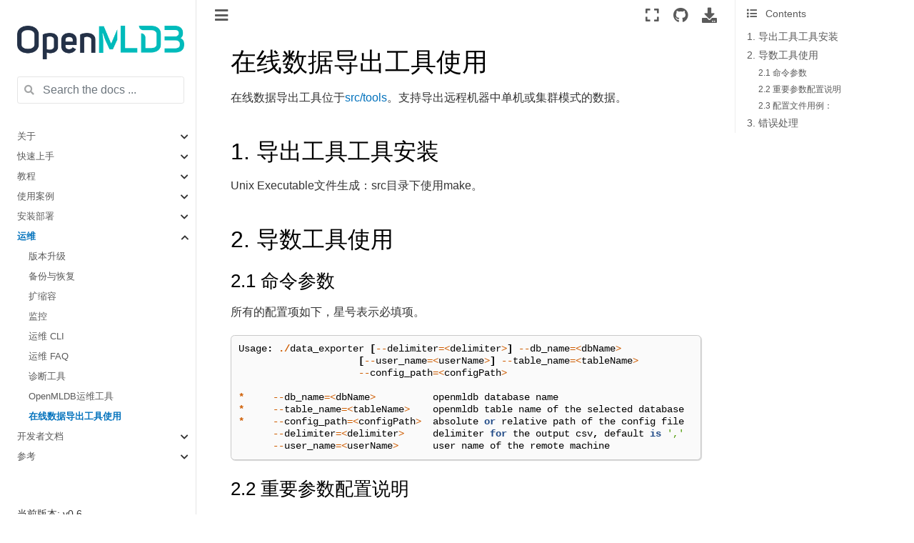

--- FILE ---
content_type: text/html
request_url: https://openmldb.ai/docs/zh/v0.6/maintain/data_export.html
body_size: 39691
content:

<!DOCTYPE html>

<html>
  <head>
    <meta charset="utf-8" />
    <meta name="viewport" content="width=device-width, initial-scale=1.0" /><meta name="generator" content="Docutils 0.17.1: http://docutils.sourceforge.net/" />

    <title>在线数据导出工具使用 &#8212; OpenMLDB  documentation</title>
    
  <!-- Loaded before other Sphinx assets -->
  <link href="../_static/styles/theme.css?digest=1999514e3f237ded88cf" rel="stylesheet">
<link href="../_static/styles/pydata-sphinx-theme.css?digest=1999514e3f237ded88cf" rel="stylesheet">

    
  <link rel="stylesheet"
    href="../_static/vendor/fontawesome/5.13.0/css/all.min.css">
  <link rel="preload" as="font" type="font/woff2" crossorigin
    href="../_static/vendor/fontawesome/5.13.0/webfonts/fa-solid-900.woff2">
  <link rel="preload" as="font" type="font/woff2" crossorigin
    href="../_static/vendor/fontawesome/5.13.0/webfonts/fa-brands-400.woff2">

    <link rel="stylesheet" type="text/css" href="../_static/pygments.css" />
    <link rel="stylesheet" href="../_static/styles/sphinx-book-theme.css?digest=5115cc725059bd94278eecd172e13a965bf8f5a9" type="text/css" />
    <link rel="stylesheet" type="text/css" href="../_static/copybutton.css" />
    
  <!-- Pre-loaded scripts that we'll load fully later -->
  <link rel="preload" as="script" href="../_static/scripts/pydata-sphinx-theme.js?digest=1999514e3f237ded88cf">

    <script data-url_root="../" id="documentation_options" src="../_static/documentation_options.js"></script>
    <script src="../_static/jquery.js"></script>
    <script src="../_static/underscore.js"></script>
    <script src="../_static/doctools.js"></script>
    <script src="../_static/clipboard.min.js"></script>
    <script src="../_static/copybutton.js"></script>
    <script src="../_static/scripts/sphinx-book-theme.js?digest=9c920249402e914e316237a7dbc6769907cce411"></script>
    <link rel="index" title="Index" href="../genindex.html" />
    <link rel="search" title="Search" href="../search.html" />
    <link rel="next" title="开发者文档" href="../developer/index.html" />
    <link rel="prev" title="OpenMLDB运维工具" href="openmldb_ops.html" />
    <meta name="viewport" content="width=device-width, initial-scale=1" />
    <meta name="docsearch:language" content="None">
    

    <!-- Google Analytics -->
    
  </head>
  <body data-spy="scroll" data-target="#bd-toc-nav" data-offset="60">
<!-- Checkboxes to toggle the left sidebar -->
<input type="checkbox" class="sidebar-toggle" name="__navigation" id="__navigation" aria-label="Toggle navigation sidebar">
<label class="overlay overlay-navbar" for="__navigation">
    <div class="visually-hidden">Toggle navigation sidebar</div>
</label>
<!-- Checkboxes to toggle the in-page toc -->
<input type="checkbox" class="sidebar-toggle" name="__page-toc" id="__page-toc" aria-label="Toggle in-page Table of Contents">
<label class="overlay overlay-pagetoc" for="__page-toc">
    <div class="visually-hidden">Toggle in-page Table of Contents</div>
</label>
<!-- Headers at the top -->
<div class="announcement header-item noprint"></div>
<div class="header header-item noprint"></div>

    
    <div class="container-fluid" id="banner"></div>

    

    <div class="container-xl">
      <div class="row">
          
<!-- Sidebar -->
<div class="bd-sidebar noprint" id="site-navigation">
    <div class="bd-sidebar__content">
        <div class="bd-sidebar__top"><div class="navbar-brand-box">
    <a class="navbar-brand text-wrap" href="../index.html">
      
        <!-- `logo` is deprecated in Sphinx 4.0, so remove this when we stop supporting 3 -->
        
      
      
      <img src="../_static/openmldb_logo.png" class="logo" alt="logo">
      
      
    </a>
</div><form class="bd-search d-flex align-items-center" action="../search.html" method="get">
  <i class="icon fas fa-search"></i>
  <input type="search" class="form-control" name="q" id="search-input" placeholder="Search the docs ..." aria-label="Search the docs ..." autocomplete="off" >
</form><nav class="bd-links" id="bd-docs-nav" aria-label="Main">
    <div class="bd-toc-item active">
        <ul class="current nav bd-sidenav">
 <li class="toctree-l1 has-children">
  <a class="reference internal" href="../about/index.html">
   关于
  </a>
  <input class="toctree-checkbox" id="toctree-checkbox-1" name="toctree-checkbox-1" type="checkbox"/>
  <label for="toctree-checkbox-1">
   <i class="fas fa-chevron-down">
   </i>
  </label>
  <ul>
   <li class="toctree-l2">
    <a class="reference internal" href="../about/intro.html">
     简介
    </a>
   </li>
   <li class="toctree-l2">
    <a class="reference internal" href="../about/milestones.html">
     发展历程
    </a>
   </li>
   <li class="toctree-l2">
    <a class="reference internal" href="../about/release_notes.html">
     Release Notes
    </a>
   </li>
  </ul>
 </li>
 <li class="toctree-l1 has-children">
  <a class="reference internal" href="../quickstart/index.html">
   快速上手
  </a>
  <input class="toctree-checkbox" id="toctree-checkbox-2" name="toctree-checkbox-2" type="checkbox"/>
  <label for="toctree-checkbox-2">
   <i class="fas fa-chevron-down">
   </i>
  </label>
  <ul>
   <li class="toctree-l2">
    <a class="reference internal" href="../quickstart/openmldb_quickstart.html">
     OpenMLDB 快速上手
    </a>
   </li>
   <li class="toctree-l2">
    <a class="reference internal" href="../quickstart/java_sdk.html">
     Java SDK 快速上手
    </a>
   </li>
   <li class="toctree-l2">
    <a class="reference internal" href="../quickstart/python_sdk.html">
     Python SDK 快速上手
    </a>
   </li>
   <li class="toctree-l2">
    <a class="reference internal" href="../quickstart/go_sdk.html">
     Go SDK 快速上手
    </a>
   </li>
   <li class="toctree-l2">
    <a class="reference internal" href="../quickstart/cxx_sdk.html">
     OpenMLDB C++ SDK 快速上手
    </a>
   </li>
   <li class="toctree-l2">
    <a class="reference internal" href="../quickstart/rest_api.html">
     REST APIs
    </a>
   </li>
   <li class="toctree-l2">
    <a class="reference internal" href="../quickstart/beginner_must_read.html">
     上手必读
    </a>
   </li>
   <li class="toctree-l2">
    <a class="reference internal" href="../quickstart/function_boundary.html">
     OpenMLDB 功能边界
    </a>
   </li>
   <li class="toctree-l2">
    <a class="reference internal" href="../quickstart/data_import_guide.html">
     数据导入快速指南
    </a>
   </li>
  </ul>
 </li>
 <li class="toctree-l1 has-children">
  <a class="reference internal" href="../tutorial/index.html">
   教程
  </a>
  <input class="toctree-checkbox" id="toctree-checkbox-3" name="toctree-checkbox-3" type="checkbox"/>
  <label for="toctree-checkbox-3">
   <i class="fas fa-chevron-down">
   </i>
  </label>
  <ul>
   <li class="toctree-l2">
    <a class="reference internal" href="../tutorial/tutorial_sql_1.html">
     基于 SQL 的特征开发（上）
    </a>
   </li>
   <li class="toctree-l2">
    <a class="reference internal" href="../tutorial/tutorial_sql_2.html">
     基于 SQL 的特征开发（下）
    </a>
   </li>
   <li class="toctree-l2">
    <a class="reference internal" href="../tutorial/standalone_vs_cluster.html">
     集群版 vs 单机版
    </a>
   </li>
   <li class="toctree-l2">
    <a class="reference internal" href="../tutorial/modes.html">
     集群版使用流程及执行模式
    </a>
   </li>
   <li class="toctree-l2">
    <a class="reference internal" href="../tutorial/openmldbspark_distribution.html">
     OpenMLDB Spark 发行版
    </a>
   </li>
   <li class="toctree-l2">
    <a class="reference internal" href="../tutorial/data_import.html">
     在线数据导入工具使用
    </a>
   </li>
   <li class="toctree-l2">
    <a class="reference internal" href="../tutorial/autofe.html">
     自动特征工程
    </a>
   </li>
  </ul>
 </li>
 <li class="toctree-l1 has-children">
  <a class="reference internal" href="../use_case/index.html">
   使用案例
  </a>
  <input class="toctree-checkbox" id="toctree-checkbox-4" name="toctree-checkbox-4" type="checkbox"/>
  <label for="toctree-checkbox-4">
   <i class="fas fa-chevron-down">
   </i>
  </label>
  <ul>
   <li class="toctree-l2">
    <a class="reference internal" href="../use_case/taxi_tour_duration_prediction.html">
     OpenMLDB + LightGBM：出租车行程时间预测
    </a>
   </li>
   <li class="toctree-l2">
    <a class="reference internal" href="../use_case/pulsar_connector_demo.html">
     接入实时数据流之 Pulsar
    </a>
   </li>
   <li class="toctree-l2">
    <a class="reference internal" href="../use_case/kafka_connector_demo.html">
     接入实时数据流之 Kafka
    </a>
   </li>
   <li class="toctree-l2">
    <a class="reference internal" href="../use_case/rocketmq_connector.html">
     接入实时数据流之 RocketMQ
    </a>
   </li>
   <li class="toctree-l2">
    <a class="reference internal" href="../use_case/dolphinscheduler_task_demo.html">
     DolphinScheduler OpenMLDB Task：打造端到端MLOps工作流
    </a>
   </li>
   <li class="toctree-l2">
    <a class="reference internal" href="../use_case/talkingdata_demo.html">
     TalkingData 广告欺诈检测
    </a>
   </li>
   <li class="toctree-l2">
    <a class="reference internal" href="../use_case/OpenMLDB_Byzer_taxi.html">
     OpenMLDB + Byzer: 基于 SQL 打造端到端机器学习应用
    </a>
   </li>
   <li class="toctree-l2">
    <a class="reference internal" href="../use_case/airflow_provider_demo.html">
     Airflow OpenMLDB Provider 使用案例
    </a>
   </li>
   <li class="toctree-l2">
    <a class="reference internal" href="../use_case/JD_recommendation.html">
     OpenMLDB + OneFlow: 高潜用户购买意向预测
    </a>
   </li>
  </ul>
 </li>
 <li class="toctree-l1 has-children">
  <a class="reference internal" href="../deploy/index.html">
   安装部署
  </a>
  <input class="toctree-checkbox" id="toctree-checkbox-5" name="toctree-checkbox-5" type="checkbox"/>
  <label for="toctree-checkbox-5">
   <i class="fas fa-chevron-down">
   </i>
  </label>
  <ul>
   <li class="toctree-l2">
    <a class="reference internal" href="../deploy/compile.html">
     编译
    </a>
   </li>
   <li class="toctree-l2">
    <a class="reference internal" href="../deploy/install_deploy.html">
     安装部署
    </a>
   </li>
   <li class="toctree-l2">
    <a class="reference internal" href="../deploy/conf.html">
     配置文件
    </a>
   </li>
  </ul>
 </li>
 <li class="toctree-l1 current active has-children">
  <a class="reference internal" href="index.html">
   运维
  </a>
  <input checked="" class="toctree-checkbox" id="toctree-checkbox-6" name="toctree-checkbox-6" type="checkbox"/>
  <label for="toctree-checkbox-6">
   <i class="fas fa-chevron-down">
   </i>
  </label>
  <ul class="current">
   <li class="toctree-l2">
    <a class="reference internal" href="upgrade.html">
     版本升级
    </a>
   </li>
   <li class="toctree-l2">
    <a class="reference internal" href="backup.html">
     备份与恢复
    </a>
   </li>
   <li class="toctree-l2">
    <a class="reference internal" href="scale.html">
     扩缩容
    </a>
   </li>
   <li class="toctree-l2">
    <a class="reference internal" href="monitoring.html">
     监控
    </a>
   </li>
   <li class="toctree-l2">
    <a class="reference internal" href="cli.html">
     运维 CLI
    </a>
   </li>
   <li class="toctree-l2">
    <a class="reference internal" href="faq.html">
     运维 FAQ
    </a>
   </li>
   <li class="toctree-l2">
    <a class="reference internal" href="diagnose.html">
     诊断工具
    </a>
   </li>
   <li class="toctree-l2">
    <a class="reference internal" href="openmldb_ops.html">
     OpenMLDB运维工具
    </a>
   </li>
   <li class="toctree-l2 current active">
    <a class="current reference internal" href="#">
     在线数据导出工具使用
    </a>
   </li>
  </ul>
 </li>
 <li class="toctree-l1 has-children">
  <a class="reference internal" href="../developer/index.html">
   开发者文档
  </a>
  <input class="toctree-checkbox" id="toctree-checkbox-7" name="toctree-checkbox-7" type="checkbox"/>
  <label for="toctree-checkbox-7">
   <i class="fas fa-chevron-down">
   </i>
  </label>
  <ul>
   <li class="toctree-l2">
    <a class="reference internal" href="../developer/contributing.html">
     代码贡献指南
    </a>
   </li>
   <li class="toctree-l2">
    <a class="reference internal" href="../developer/code_structure.html">
     代码结构
    </a>
   </li>
   <li class="toctree-l2">
    <a class="reference internal" href="../developer/built_in_function_develop_guide.html">
     内置函数开发
    </a>
   </li>
   <li class="toctree-l2">
    <a class="reference internal" href="../developer/udf_develop_guide.html">
     自定义函数开发
    </a>
   </li>
   <li class="toctree-l2">
    <a class="reference internal" href="../developer/sdk_develop.html">
     SDK 开发指南
    </a>
   </li>
   <li class="toctree-l2">
    <a class="reference internal" href="../developer/python_dev.html">
     Python SDK/Tool 开发指南
    </a>
   </li>
  </ul>
 </li>
 <li class="toctree-l1 has-children">
  <a class="reference internal" href="../reference/index.html">
   参考
  </a>
  <input class="toctree-checkbox" id="toctree-checkbox-8" name="toctree-checkbox-8" type="checkbox"/>
  <label for="toctree-checkbox-8">
   <i class="fas fa-chevron-down">
   </i>
  </label>
  <ul>
   <li class="toctree-l2 has-children">
    <a class="reference internal" href="../reference/arch/index.html">
     架构
    </a>
    <input class="toctree-checkbox" id="toctree-checkbox-9" name="toctree-checkbox-9" type="checkbox"/>
    <label for="toctree-checkbox-9">
     <i class="fas fa-chevron-down">
     </i>
    </label>
    <ul>
     <li class="toctree-l3">
      <a class="reference internal" href="../reference/arch/online_arch.html">
       在线模块架构
      </a>
     </li>
    </ul>
   </li>
   <li class="toctree-l2 has-children">
    <a class="reference internal" href="../reference/sql/index.html">
     SQL
    </a>
    <input class="toctree-checkbox" id="toctree-checkbox-10" name="toctree-checkbox-10" type="checkbox"/>
    <label for="toctree-checkbox-10">
     <i class="fas fa-chevron-down">
     </i>
    </label>
    <ul>
     <li class="toctree-l3 has-children">
      <a class="reference internal" href="../reference/sql/language_structure/index.html">
       语言结构
      </a>
      <input class="toctree-checkbox" id="toctree-checkbox-11" name="toctree-checkbox-11" type="checkbox"/>
      <label for="toctree-checkbox-11">
       <i class="fas fa-chevron-down">
       </i>
      </label>
      <ul>
       <li class="toctree-l4">
        <a class="reference internal" href="../reference/sql/language_structure/keywords.html">
         关键字
        </a>
       </li>
       <li class="toctree-l4">
        <a class="reference internal" href="../reference/sql/language_structure/object_names_identifiers.html">
         SQL 对象名
        </a>
       </li>
       <li class="toctree-l4">
        <a class="reference internal" href="../reference/sql/language_structure/literals_value.html">
         字面值
        </a>
       </li>
       <li class="toctree-l4">
        <a class="reference internal" href="../reference/sql/language_structure/case_sensitive.html">
         大小写敏感
        </a>
       </li>
       <li class="toctree-l4">
        <a class="reference internal" href="../reference/sql/language_structure/comment.html">
         注释
        </a>
       </li>
      </ul>
     </li>
     <li class="toctree-l3 has-children">
      <a class="reference internal" href="../reference/sql/data_types/index.html">
       数据类型
      </a>
      <input class="toctree-checkbox" id="toctree-checkbox-12" name="toctree-checkbox-12" type="checkbox"/>
      <label for="toctree-checkbox-12">
       <i class="fas fa-chevron-down">
       </i>
      </label>
      <ul>
       <li class="toctree-l4">
        <a class="reference internal" href="../reference/sql/data_types/numeric_types.html">
         数值类型
        </a>
       </li>
       <li class="toctree-l4">
        <a class="reference internal" href="../reference/sql/data_types/string_types.html">
         字符串类型
        </a>
       </li>
       <li class="toctree-l4">
        <a class="reference internal" href="../reference/sql/data_types/date_and_time_types.html">
         日期与时间类型
        </a>
       </li>
      </ul>
     </li>
     <li class="toctree-l3 has-children">
      <a class="reference internal" href="../reference/sql/functions_and_operators/index.html">
       表达式，函数和运算
      </a>
      <input class="toctree-checkbox" id="toctree-checkbox-13" name="toctree-checkbox-13" type="checkbox"/>
      <label for="toctree-checkbox-13">
       <i class="fas fa-chevron-down">
       </i>
      </label>
      <ul>
       <li class="toctree-l4">
        <a class="reference internal" href="../reference/sql/functions_and_operators/operators.html">
         运算符
        </a>
       </li>
       <li class="toctree-l4">
        <a class="reference internal" href="../reference/sql/functions_and_operators/Files/udfs_8h.html">
         Built-in Functions
        </a>
       </li>
      </ul>
     </li>
     <li class="toctree-l3 has-children">
      <a class="reference internal" href="../reference/sql/dql/index.html">
       数据查询语句 （DQL）
      </a>
      <input class="toctree-checkbox" id="toctree-checkbox-14" name="toctree-checkbox-14" type="checkbox"/>
      <label for="toctree-checkbox-14">
       <i class="fas fa-chevron-down">
       </i>
      </label>
      <ul>
       <li class="toctree-l4">
        <a class="reference internal" href="../reference/sql/dql/SELECT_STATEMENT.html">
         SELECT 概况
        </a>
       </li>
       <li class="toctree-l4">
        <a class="reference internal" href="../reference/sql/dql/JOIN_CLAUSE.html">
         JOIN Clause
        </a>
       </li>
       <li class="toctree-l4">
        <a class="reference internal" href="../reference/sql/dql/WHERE_CLAUSE.html">
         WHERE Clause
        </a>
       </li>
       <li class="toctree-l4">
        <a class="reference internal" href="../reference/sql/dql/GROUP_BY_CLAUSE.html">
         GROUP BY Clause
        </a>
       </li>
       <li class="toctree-l4">
        <a class="reference internal" href="../reference/sql/dql/HAVING_CLAUSE.html">
         Having Clause
        </a>
       </li>
       <li class="toctree-l4">
        <a class="reference internal" href="../reference/sql/dql/WINDOW_CLAUSE.html">
         WINDOW Clause
        </a>
       </li>
       <li class="toctree-l4">
        <a class="reference internal" href="../reference/sql/dql/LIMIT_CLAUSE.html">
         Limit Clause
        </a>
       </li>
       <li class="toctree-l4">
        <a class="reference internal" href="../reference/sql/dql/NO_TABLE_SELECT_CLAUSE.html">
         无表 SELECT
        </a>
       </li>
       <li class="toctree-l4">
        <a class="reference internal" href="../reference/sql/dql/SELECT_INTO_STATEMENT.html">
         SELECT INTO
        </a>
       </li>
      </ul>
     </li>
     <li class="toctree-l3 has-children">
      <a class="reference internal" href="../reference/sql/dml/index.html">
       数据操作语句（DML）
      </a>
      <input class="toctree-checkbox" id="toctree-checkbox-15" name="toctree-checkbox-15" type="checkbox"/>
      <label for="toctree-checkbox-15">
       <i class="fas fa-chevron-down">
       </i>
      </label>
      <ul>
       <li class="toctree-l4">
        <a class="reference internal" href="../reference/sql/dml/INSERT_STATEMENT.html">
         INSERT
        </a>
       </li>
       <li class="toctree-l4">
        <a class="reference internal" href="../reference/sql/dml/LOAD_DATA_STATEMENT.html">
         LOAD DATA INFILE
        </a>
       </li>
       <li class="toctree-l4">
        <a class="reference internal" href="../reference/sql/dml/DELETE_STATEMENT.html">
         DELETE
        </a>
       </li>
      </ul>
     </li>
     <li class="toctree-l3 has-children">
      <a class="reference internal" href="../reference/sql/ddl/index.html">
       数据定义语句（DDL）
      </a>
      <input class="toctree-checkbox" id="toctree-checkbox-16" name="toctree-checkbox-16" type="checkbox"/>
      <label for="toctree-checkbox-16">
       <i class="fas fa-chevron-down">
       </i>
      </label>
      <ul>
       <li class="toctree-l4">
        <a class="reference internal" href="../reference/sql/ddl/CREATE_DATABASE_STATEMENT.html">
         CREATE DATABASE
        </a>
       </li>
       <li class="toctree-l4">
        <a class="reference internal" href="../reference/sql/ddl/SHOW_DATABASES_STATEMENT.html">
         SHOW DATABASES
        </a>
       </li>
       <li class="toctree-l4">
        <a class="reference internal" href="../reference/sql/ddl/USE_DATABASE_STATEMENT.html">
         USE DATABASE
        </a>
       </li>
       <li class="toctree-l4">
        <a class="reference internal" href="../reference/sql/ddl/DROP_DATABASE_STATEMENT.html">
         DROP DATABASE
        </a>
       </li>
       <li class="toctree-l4">
        <a class="reference internal" href="../reference/sql/ddl/DESC_STATEMENT.html">
         DESC
        </a>
       </li>
       <li class="toctree-l4">
        <a class="reference internal" href="../reference/sql/ddl/CREATE_TABLE_STATEMENT.html">
         CREATE TABLE
        </a>
       </li>
       <li class="toctree-l4">
        <a class="reference internal" href="../reference/sql/ddl/DROP_TABLE_STATEMENT.html">
         DROP TABLE
        </a>
       </li>
       <li class="toctree-l4">
        <a class="reference internal" href="../reference/sql/ddl/SHOW_COMPONENTS.html">
         SHOW COMPONENTS
        </a>
       </li>
       <li class="toctree-l4">
        <a class="reference internal" href="../reference/sql/ddl/SHOW_TABLES_STATEMENT.html">
         SHOW TABLES
        </a>
       </li>
       <li class="toctree-l4">
        <a class="reference internal" href="../reference/sql/ddl/SHOW_VARIABLES_STATEMENT.html">
         SHOW VARIABLES
        </a>
       </li>
       <li class="toctree-l4">
        <a class="reference internal" href="../reference/sql/ddl/SHOW_TABLE_STATUS.html">
         SHOW TABLE STATUS
        </a>
       </li>
       <li class="toctree-l4">
        <a class="reference internal" href="../reference/sql/ddl/SET_STATEMENT.html">
         SET STATEMENT
        </a>
       </li>
       <li class="toctree-l4">
        <a class="reference internal" href="../reference/sql/ddl/CREATE_INDEX_STATEMENT.html">
         CREATE INDEX
        </a>
       </li>
       <li class="toctree-l4">
        <a class="reference internal" href="../reference/sql/ddl/DROP_INDEX_STATEMENT.html">
         DROP INDEX
        </a>
       </li>
       <li class="toctree-l4">
        <a class="reference internal" href="../reference/sql/ddl/CREATE_FUNCTION.html">
         CREATE FUNCTION
        </a>
       </li>
       <li class="toctree-l4">
        <a class="reference internal" href="../reference/sql/ddl/SHOW_FUNCTIONS.html">
         SHOW FUNCTIONS
        </a>
       </li>
       <li class="toctree-l4">
        <a class="reference internal" href="../reference/sql/ddl/DROP_FUNCTION.html">
         DROP FUNCTION
        </a>
       </li>
      </ul>
     </li>
     <li class="toctree-l3 has-children">
      <a class="reference internal" href="../reference/sql/deployment_manage/index.html">
       DEPLOYMENT 管理
      </a>
      <input class="toctree-checkbox" id="toctree-checkbox-17" name="toctree-checkbox-17" type="checkbox"/>
      <label for="toctree-checkbox-17">
       <i class="fas fa-chevron-down">
       </i>
      </label>
      <ul>
       <li class="toctree-l4">
        <a class="reference internal" href="../reference/sql/deployment_manage/DEPLOY_STATEMENT.html">
         创建 DEPLOYMENT
        </a>
       </li>
       <li class="toctree-l4">
        <a class="reference internal" href="../reference/sql/deployment_manage/DROP_DEPLOYMENT_STATEMENT.html">
         删除 DEPLOYMENT
        </a>
       </li>
       <li class="toctree-l4">
        <a class="reference internal" href="../reference/sql/deployment_manage/SHOW_DEPLOYMENTS.html">
         查看 DEPLOYMENTS 列表
        </a>
       </li>
       <li class="toctree-l4">
        <a class="reference internal" href="../reference/sql/deployment_manage/SHOW_DEPLOYMENT.html">
         查看 DEPLOYMENT 详情
        </a>
       </li>
       <li class="toctree-l4">
        <a class="reference internal" href="../reference/sql/deployment_manage/ONLINE_REQUEST_REQUIREMENTS.html">
         SQL 上线规范和要求
        </a>
       </li>
      </ul>
     </li>
     <li class="toctree-l3 has-children">
      <a class="reference internal" href="../reference/sql/task_manage/index.html">
       任务管理
      </a>
      <input class="toctree-checkbox" id="toctree-checkbox-18" name="toctree-checkbox-18" type="checkbox"/>
      <label for="toctree-checkbox-18">
       <i class="fas fa-chevron-down">
       </i>
      </label>
      <ul>
       <li class="toctree-l4">
        <a class="reference internal" href="../reference/sql/task_manage/SHOW_JOBS.html">
         SHOW JOBS
        </a>
       </li>
       <li class="toctree-l4">
        <a class="reference internal" href="../reference/sql/task_manage/SHOW_JOB.html">
         SHOW JOB
        </a>
       </li>
       <li class="toctree-l4">
        <a class="reference internal" href="../reference/sql/task_manage/SHOW_JOBLOG.html">
         SHOW JOBLOG
        </a>
       </li>
       <li class="toctree-l4">
        <a class="reference internal" href="../reference/sql/task_manage/STOP_JOB.html">
         STOP JOB
        </a>
       </li>
       <li class="toctree-l4">
        <a class="reference internal" href="../reference/sql/task_manage/SUBMIT_JOB.html">
         SUBMIT JOB
        </a>
       </li>
      </ul>
     </li>
    </ul>
   </li>
   <li class="toctree-l2">
    <a class="reference internal" href="../reference/ip_tips.html">
     IP 配置
    </a>
   </li>
   <li class="toctree-l2 has-children">
    <a class="reference internal" href="../reference/client_config/index.html">
     客户端配置
    </a>
    <input class="toctree-checkbox" id="toctree-checkbox-19" name="toctree-checkbox-19" type="checkbox"/>
    <label for="toctree-checkbox-19">
     <i class="fas fa-chevron-down">
     </i>
    </label>
    <ul>
     <li class="toctree-l3">
      <a class="reference internal" href="../reference/client_config/client_spark_config.html">
       客户端Spark配置文件
      </a>
     </li>
    </ul>
   </li>
  </ul>
 </li>
</ul>

    </div>
</nav>
</br>
当前版本: v0.6</br>
版本列表：
<ul>
  <li><a href="../../main/index.html">main</a></li>
  <li><a href="../../v0.4/index.html">v0.4</a></li>
  <li><a href="../../v0.5/index.html">v0.5</a></li>
  <li><a href="data_export.html">v0.6</a></li>
  <li><a href="../../v0.7/index.html">v0.7</a></li>
  <li><a href="../../v0.8/index.html">v0.8</a></li>
  <li><a href="../../v0.9/index.html">v0.9</a></li>
</ul>
</br>
</div>
        <div class="bd-sidebar__bottom">
             <!-- To handle the deprecated key -->
            
            <div class="navbar_extra_footer">
            Theme by the <a href="https://ebp.jupyterbook.org">Executable Book Project</a>
            </div>
            
        </div>
    </div>
    <div id="rtd-footer-container"></div>
</div>


          


          
<!-- A tiny helper pixel to detect if we've scrolled -->
<div class="sbt-scroll-pixel-helper"></div>
<!-- Main content -->
<div class="col py-0 content-container">
    
    <div class="header-article row sticky-top noprint">
        



<div class="col py-1 d-flex header-article-main">
    <div class="header-article__left">
        
        <label for="__navigation"
  class="headerbtn"
  data-toggle="tooltip"
data-placement="right"
title="Toggle navigation"
>
  

<span class="headerbtn__icon-container">
  <i class="fas fa-bars"></i>
  </span>

</label>

        
    </div>
    <div class="header-article__right">
<button onclick="toggleFullScreen()"
  class="headerbtn"
  data-toggle="tooltip"
data-placement="bottom"
title="Fullscreen mode"
>
  

<span class="headerbtn__icon-container">
  <i class="fas fa-expand"></i>
  </span>

</button>
<a href="https://github.com/4paradigm/OpenMLDB"
   class="headerbtn"
   data-toggle="tooltip"
data-placement="bottom"
title="Source repository"
>
  

<span class="headerbtn__icon-container">
  <i class="fab fa-github"></i>
  </span>

</a>

<div class="menu-dropdown menu-dropdown-download-buttons">
  <button class="headerbtn menu-dropdown__trigger"
      aria-label="Download this page">
      <i class="fas fa-download"></i>
  </button>
  <div class="menu-dropdown__content">
    <ul>
      <li>
        <a href="../_sources/maintain/data_export.md.txt"
   class="headerbtn"
   data-toggle="tooltip"
data-placement="left"
title="Download source file"
>
  

<span class="headerbtn__icon-container">
  <i class="fas fa-file"></i>
  </span>
<span class="headerbtn__text-container">.md</span>
</a>

      </li>
      
      <li>
        
<button onclick="printPdf(this)"
  class="headerbtn"
  data-toggle="tooltip"
data-placement="left"
title="Print to PDF"
>
  

<span class="headerbtn__icon-container">
  <i class="fas fa-file-pdf"></i>
  </span>
<span class="headerbtn__text-container">.pdf</span>
</button>

      </li>
      
    </ul>
  </div>
</div>
<label for="__page-toc"
  class="headerbtn headerbtn-page-toc"
  
>
  

<span class="headerbtn__icon-container">
  <i class="fas fa-list"></i>
  </span>

</label>

    </div>
</div>

<!-- Table of contents -->
<div class="col-md-3 bd-toc show noprint">
    <div class="tocsection onthispage pt-5 pb-3">
        <i class="fas fa-list"></i> Contents
    </div>
    <nav id="bd-toc-nav" aria-label="Page">
        <ul class="visible nav section-nav flex-column">
 <li class="toc-h2 nav-item toc-entry">
  <a class="reference internal nav-link" href="#id2">
   1. 导出工具工具安装
  </a>
 </li>
 <li class="toc-h2 nav-item toc-entry">
  <a class="reference internal nav-link" href="#id3">
   2. 导数工具使用
  </a>
  <ul class="visible nav section-nav flex-column">
   <li class="toc-h3 nav-item toc-entry">
    <a class="reference internal nav-link" href="#id4">
     2.1 命令参数
    </a>
   </li>
   <li class="toc-h3 nav-item toc-entry">
    <a class="reference internal nav-link" href="#id5">
     2.2 重要参数配置说明
    </a>
   </li>
   <li class="toc-h3 nav-item toc-entry">
    <a class="reference internal nav-link" href="#id6">
     2.3 配置文件用例：
    </a>
   </li>
  </ul>
 </li>
 <li class="toc-h2 nav-item toc-entry">
  <a class="reference internal nav-link" href="#id7">
   3. 错误处理
  </a>
 </li>
</ul>

    </nav>
</div>
    </div>
    <div class="article row">
        <div class="col pl-md-3 pl-lg-5 content-container">
            <!-- Table of contents that is only displayed when printing the page -->
            <div id="jb-print-docs-body" class="onlyprint">
                <h1>在线数据导出工具使用</h1>
                <!-- Table of contents -->
                <div id="print-main-content">
                    <div id="jb-print-toc">
                        
                        <div>
                            <h2> Contents </h2>
                        </div>
                        <nav aria-label="Page">
                            <ul class="visible nav section-nav flex-column">
 <li class="toc-h2 nav-item toc-entry">
  <a class="reference internal nav-link" href="#id2">
   1. 导出工具工具安装
  </a>
 </li>
 <li class="toc-h2 nav-item toc-entry">
  <a class="reference internal nav-link" href="#id3">
   2. 导数工具使用
  </a>
  <ul class="visible nav section-nav flex-column">
   <li class="toc-h3 nav-item toc-entry">
    <a class="reference internal nav-link" href="#id4">
     2.1 命令参数
    </a>
   </li>
   <li class="toc-h3 nav-item toc-entry">
    <a class="reference internal nav-link" href="#id5">
     2.2 重要参数配置说明
    </a>
   </li>
   <li class="toc-h3 nav-item toc-entry">
    <a class="reference internal nav-link" href="#id6">
     2.3 配置文件用例：
    </a>
   </li>
  </ul>
 </li>
 <li class="toc-h2 nav-item toc-entry">
  <a class="reference internal nav-link" href="#id7">
   3. 错误处理
  </a>
 </li>
</ul>

                        </nav>
                    </div>
                </div>
            </div>
            <main id="main-content" role="main">
                
              <div>
                
  <section class="tex2jax_ignore mathjax_ignore" id="id1">
<h1>在线数据导出工具使用<a class="headerlink" href="#id1" title="Permalink to this headline">#</a></h1>
<p>在线数据导出工具位于<a class="reference external" href="https://github.com/4paradigm/OpenMLDB/tree/main/src/tools">src/tools</a>。支持导出远程机器中单机或集群模式的数据。</p>
<section id="id2">
<h2>1. 导出工具工具安装<a class="headerlink" href="#id2" title="Permalink to this headline">#</a></h2>
<p>Unix Executable文件生成：src目录下使用make。</p>
</section>
<section id="id3">
<h2>2. 导数工具使用<a class="headerlink" href="#id3" title="Permalink to this headline">#</a></h2>
<section id="id4">
<h3>2.1 命令参数<a class="headerlink" href="#id4" title="Permalink to this headline">#</a></h3>
<p>所有的配置项如下，星号表示必填项。</p>
<div class="highlight-default notranslate"><div class="highlight"><pre><span></span><span class="n">Usage</span><span class="p">:</span> <span class="o">./</span><span class="n">data_exporter</span> <span class="p">[</span><span class="o">--</span><span class="n">delimiter</span><span class="o">=&lt;</span><span class="n">delimiter</span><span class="o">&gt;</span><span class="p">]</span> <span class="o">--</span><span class="n">db_name</span><span class="o">=&lt;</span><span class="n">dbName</span><span class="o">&gt;</span> 
                     <span class="p">[</span><span class="o">--</span><span class="n">user_name</span><span class="o">=&lt;</span><span class="n">userName</span><span class="o">&gt;</span><span class="p">]</span> <span class="o">--</span><span class="n">table_name</span><span class="o">=&lt;</span><span class="n">tableName</span><span class="o">&gt;</span>
                     <span class="o">--</span><span class="n">config_path</span><span class="o">=&lt;</span><span class="n">configPath</span><span class="o">&gt;</span>
      
<span class="o">*</span>     <span class="o">--</span><span class="n">db_name</span><span class="o">=&lt;</span><span class="n">dbName</span><span class="o">&gt;</span>          <span class="n">openmldb</span> <span class="n">database</span> <span class="n">name</span>
<span class="o">*</span>     <span class="o">--</span><span class="n">table_name</span><span class="o">=&lt;</span><span class="n">tableName</span><span class="o">&gt;</span>    <span class="n">openmldb</span> <span class="n">table</span> <span class="n">name</span> <span class="n">of</span> <span class="n">the</span> <span class="n">selected</span> <span class="n">database</span>
<span class="o">*</span>     <span class="o">--</span><span class="n">config_path</span><span class="o">=&lt;</span><span class="n">configPath</span><span class="o">&gt;</span>  <span class="n">absolute</span> <span class="ow">or</span> <span class="n">relative</span> <span class="n">path</span> <span class="n">of</span> <span class="n">the</span> <span class="n">config</span> <span class="n">file</span>
      <span class="o">--</span><span class="n">delimiter</span><span class="o">=&lt;</span><span class="n">delimiter</span><span class="o">&gt;</span>     <span class="n">delimiter</span> <span class="k">for</span> <span class="n">the</span> <span class="n">output</span> <span class="n">csv</span><span class="p">,</span> <span class="n">default</span> <span class="ow">is</span> <span class="s1">&#39;,&#39;</span>
      <span class="o">--</span><span class="n">user_name</span><span class="o">=&lt;</span><span class="n">userName</span><span class="o">&gt;</span>      <span class="n">user</span> <span class="n">name</span> <span class="n">of</span> <span class="n">the</span> <span class="n">remote</span> <span class="n">machine</span>
</pre></div>
</div>
</section>
<section id="id5">
<h3>2.2 重要参数配置说明<a class="headerlink" href="#id5" title="Permalink to this headline">#</a></h3>
<p>重要配置的项目说明：</p>
<ul class="simple">
<li><p><code class="docutils literal notranslate"><span class="pre">--db_name=&lt;dbName&gt;</span></code>: 库名。库名必须是存在的，如果不存在则报错：数据库不存在。</p></li>
<li><p><code class="docutils literal notranslate"><span class="pre">--table_name=&lt;tableName&gt;</span></code>: 表名。表名必须是存在的，如果不存在则报错：表不存在。</p></li>
<li><p><code class="docutils literal notranslate"><span class="pre">--config_path=&lt;configPath]</span></code>: OpenMLDB远程机器的配置文件，文件格式是yaml。</p></li>
</ul>
</section>
<section id="id6">
<h3>2.3 配置文件用例：<a class="headerlink" href="#id6" title="Permalink to this headline">#</a></h3>
<div class="highlight-none notranslate"><div class="highlight"><pre><span></span> mode: cluster
 zookeeper:
     zk_cluster: 172.17.0.2:2181
     zk_root_path: /openmldb
 nameserver:
 - 
     endpoint: 172.17.0.2:6527
     path: /work/ns1
 - 
     endpoint: 172.17.0.2:6528
     path: /work/ns2
 tablet:
 - 
     endpoint: 172.17.0.2:10921
     path: /work/openmldb
 - 
     endpoint: 172.17.0.2:10922
     path: /work/openmldb
</pre></div>
</div>
</section>
</section>
<section id="id7">
<h2>3. 错误处理<a class="headerlink" href="#id7" title="Permalink to this headline">#</a></h2>
<p>如果数据导出失败，可以根据Glog的错误信息来判断错误原因。</p>
</section>
</section>


              </div>
              
            </main>
            <footer class="footer-article noprint">
                
    <!-- Previous / next buttons -->
<div class='prev-next-area'>
    <a class='left-prev' id="prev-link" href="openmldb_ops.html" title="previous page">
        <i class="fas fa-angle-left"></i>
        <div class="prev-next-info">
            <p class="prev-next-subtitle">previous</p>
            <p class="prev-next-title">OpenMLDB运维工具</p>
        </div>
    </a>
    <a class='right-next' id="next-link" href="../developer/index.html" title="next page">
    <div class="prev-next-info">
        <p class="prev-next-subtitle">next</p>
        <p class="prev-next-title">开发者文档</p>
    </div>
    <i class="fas fa-angle-right"></i>
    </a>
</div>
            </footer>
        </div>
    </div>
    <div class="footer-content row">
        <footer class="col footer"><p>
  
    By OpenMLDB<br/>
  
      &copy; Copyright 2022, OpenMLDB.<br/>
    Last updated on Jan 24, 2026, 2:35:21 PM.<br/>
</p>
        </footer>
    </div>
    
</div>


      </div>
    </div>
  
  <!-- Scripts loaded after <body> so the DOM is not blocked -->
  <script src="../_static/scripts/pydata-sphinx-theme.js?digest=1999514e3f237ded88cf"></script>


  </body>
</html>